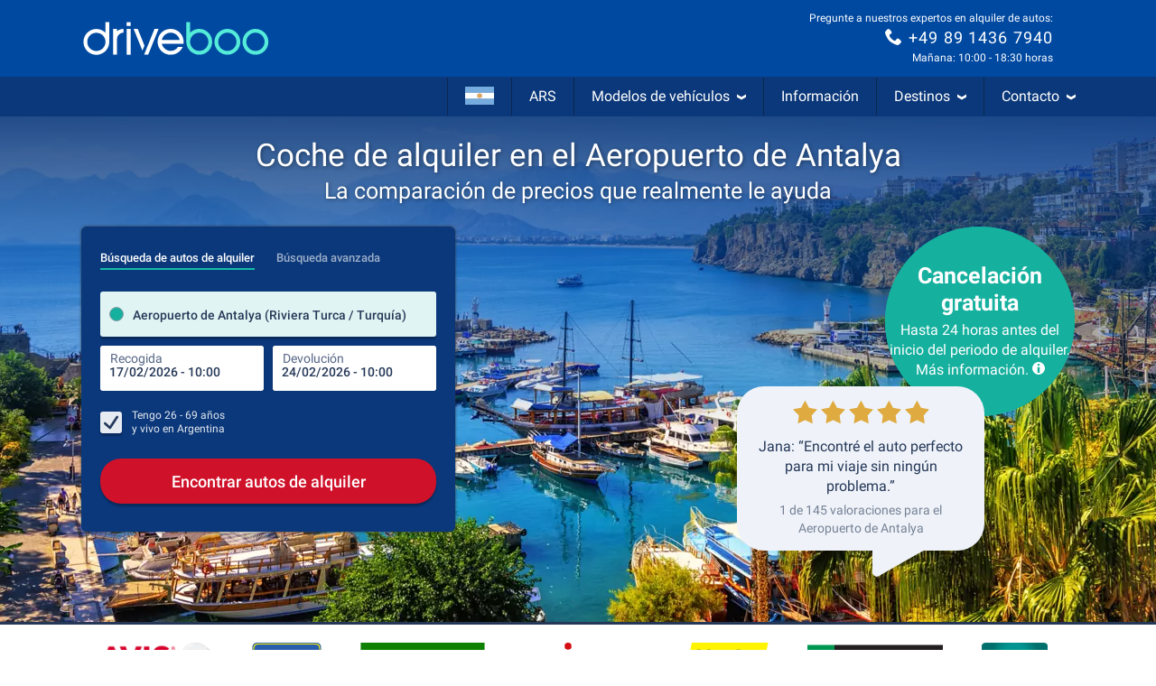

--- FILE ---
content_type: image/svg+xml
request_url: https://media.driveboo.com/assets/svgicon/flags/aa63c9d349800edfe0d74319412114ad-AR.svg
body_size: 1549
content:
<svg width="120" height="75" version="1.1" viewBox="0 0 120 75" xmlns="http://www.w3.org/2000/svg" xmlns:xlink="http://www.w3.org/1999/xlink">
 
 <g stroke-width=".5">
  <rect width="120" height="25" fill="#75acdd"/>
  <rect y="50" width="120" height="25" fill="#75acdd"/>
  <rect y="25" width="120" height="25" fill="#fff"/>
 </g>
 <image x="48.56" y="26.78" width="23" height="22" image-rendering="optimizeSpeed" preserveAspectRatio="none" xlink:href="[data-uri] dEVYdFNvZnR3YXJlAHd3dy5pbmtzY2FwZS5vcmeb7jwaAAAACXBIWXMAAA7EAAAOxAGVKw4bAAAD AFBMVEX////qqkDrrUD2uUb+/fz+/f39+/r6vkj9/Pv//v7lzLbBfTLRnWHasIDZrn3EhkPNklHR onLr2Mjr18TUombv4dTVnlzTqIDatY7OjDP4u0fytUTfnjv4vEf1uUb1uEbbmjr3ukb8+vnix670 7Oa/ezHq2Mi8eTTKm23ewqrr2cv59fPNlVPPlVHq18fy6ePx5Nnu39Pfv57Zt5ThxKX17OfevJm+ eS/JkVbIjErDhEHRpHbSnFngxKjPnGLixqrPl1fUq4P38OvUoWTXqHDw49fYr4XLjEHOllbWrIDQ n2rSoGbSn2TfxKvcv6bPllLr2cnQmVr7+Pb69vXKhDLsr0LytkThoT3enTvjoj3ws0TNiDPvsUPd nDrjoj6ybzPdwajt3c+/fjzy6eO2czTlzLC9g0zt4Nnq2czr2MbPpX/n0r3OmFrSo3K5djTw4tXn 0LrRqIHt3c3VrYbdvqDx5NbiyK/Afzj06uLn0LbRml3CfzXPoXXFi1DamDq3djjTo2rKjETgwKDj x6nWr4vWqnzXqnj27+v26+Djx6zCgj/Sl03jyrPYp23Lkk/cuZfRmVXhwJ3hw6TiyrLTmlHUq4XN j0fz6+jSlkrs2svo1sXYroHQonHVs5e8ezjTlkrBgD7LklPp1cO+fDbr2s3gw6bKmGbDiU3DiU/R o3jQoHDr287y6eW7eDDgxqvHiUXx5NrSpHTQnGXMllrIlWTQnF/XnU7BgDv48u/KlV3WqXnSnFzS pnzEiUnctIfVmU306+bDgDa+ejTSqobEhkXPl1XEgjjRmlvUo2jjy7X06N7o0r7SoGjct47XroT2 7+nVrITPk03NnG7LjknTqoTUmk/TomjKlV/QonXXr4fEgz3Qo3Pv5dzOlFLVomfRnmTduZTPlU/z 59nWrILRmFLbuprJj0/gvZjDgzz17OLZsojhybTduZLVpm7YqnPgxa7Tp3nYt5rRn2jNl17YtpbT oGrv4dbTnmDTqYPMlFbWpmvYroLVpnDdv6fNmWTbvJ2PbWv+AAAB1klEQVQoz2NggIAghvcMXxg+ MmgzIIMdDOIM9xk+MHwG0mycCPE9LG6u79Q+aT8RdTtlzQET9dsQsPuA93OJwKcuzudF9EU1IcIq rKv0JPbZ3Hz87OHJ42fPnLbmhOhw5DXdum69sYXukWNelwQmebPualFiYFAyZBDeZuuxpbG8mtt8 u7t4oNH+iQx6LAycmnN4XQU28aszsrOzM6lb7XXRa8vlYmAQcuqYtVWnVpWZHQTk1u7sE8lnS01k 0G9t6BarSYqVkglnilRgVujSsdTNUdZnyORqbipMi5eTCpEMlYyWZc7T6J+kXKDFkJFdZmKmkSLL zh7GKM3OLl+/YqpRJ5cQQ3pJ1QR/GysZdvaoiBh29roFK8Wm9PJVMJRWshg6H73OrcguHyfNzqy6 fKHPkuntegwMPRv5Aq5d5j/EBHQO42J+OwFDPsHJDAwcqxnMrtp6XHG/ZX6Qe960ZQ5L5y9iKAKG BNthTxY7+7u3vV5YXrSYO8Oex5S3GBw+rJyCwpseiL3+6eF5bvNsY2FBVhVIgPoa3Lnn5P3r7/c3 EifW2M00SIBFAMuNl6+++bP9CXj76AJHFiK6gAH+g+Efw2+GrwxX0GI4mMGP4T+DLzD+IQAASHuR Yw8EmAsAAAAASUVORK5CYII= "/>
</svg>
